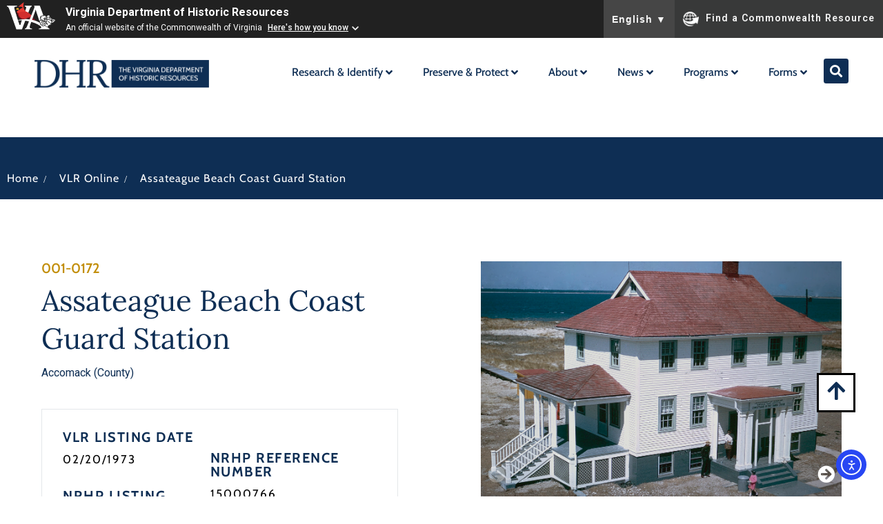

--- FILE ---
content_type: text/css
request_url: https://www.dhr.virginia.gov/wp-content/uploads/elementor/css/post-288.css?ver=1765328772
body_size: 3550
content:
.elementor-288 .elementor-element.elementor-element-115e4d8 > .elementor-container > .elementor-column > .elementor-widget-wrap{align-content:center;align-items:center;}.elementor-288 .elementor-element.elementor-element-380f73b > .elementor-element-populated{padding:0px 0px 0px 0px;}.elementor-288 .elementor-element.elementor-element-73c983b > .elementor-widget-wrap > .elementor-widget:not(.elementor-widget__width-auto):not(.elementor-widget__width-initial):not(:last-child):not(.elementor-absolute){margin-bottom:5px;}.elementor-288 .elementor-element.elementor-element-73c983b > .elementor-element-populated{padding:010px 0px 0px 20px;}.elementor-288 .elementor-element.elementor-element-8fc395f .jet-listing-dynamic-image{justify-content:center;}.elementor-288 .elementor-element.elementor-element-8fc395f .jet-listing-dynamic-image__figure{align-items:center;}.elementor-288 .elementor-element.elementor-element-8fc395f .jet-listing-dynamic-image a{display:flex;justify-content:center;width:100px;}.elementor-288 .elementor-element.elementor-element-8fc395f .jet-listing-dynamic-image img{width:100px;}.elementor-288 .elementor-element.elementor-element-8fc395f .jet-listing-dynamic-image__caption{text-align:left;}.elementor-288 .elementor-element.elementor-element-e427c5a > .elementor-widget-container{margin:0px 0px 0px 0px;padding:0px 0px 0px 0px;}.elementor-288 .elementor-element.elementor-element-e427c5a .jet-listing-dynamic-field__content{color:#D2AA4B;font-family:"Lora", Sans-serif;font-size:24px;font-weight:600;text-align:center;}.elementor-288 .elementor-element.elementor-element-e427c5a .jet-listing-dynamic-field .jet-listing-dynamic-field__inline-wrap{width:auto;}.elementor-288 .elementor-element.elementor-element-e427c5a .jet-listing-dynamic-field .jet-listing-dynamic-field__content{width:auto;}.elementor-288 .elementor-element.elementor-element-e427c5a .jet-listing-dynamic-field{justify-content:center;}.elementor-288 .elementor-element.elementor-element-61bae4f > .elementor-widget-container{padding:0px 0px 0px 0px;}.elementor-288 .elementor-element.elementor-element-61bae4f .jet-listing-dynamic-field__content{color:var( --e-global-color-d84c065 );font-family:"Cabin", Sans-serif;font-size:16px;font-weight:400;letter-spacing:0px;text-align:center;}.elementor-288 .elementor-element.elementor-element-61bae4f .jet-listing-dynamic-field .jet-listing-dynamic-field__inline-wrap{width:auto;}.elementor-288 .elementor-element.elementor-element-61bae4f .jet-listing-dynamic-field .jet-listing-dynamic-field__content{width:auto;}.elementor-288 .elementor-element.elementor-element-61bae4f .jet-listing-dynamic-field{justify-content:center;}.elementor-288 .elementor-element.elementor-element-61bae4f .jet-listing-dynamic-field.display-multiline{padding:0px 0px 0px 0px;margin:0px 0px 0px 0px;}.elementor-288 .elementor-element.elementor-element-61bae4f .jet-listing-dynamic-field.display-inline .jet-listing-dynamic-field__inline-wrap{padding:0px 0px 0px 0px;margin:0px 0px 0px 0px;}@media(max-width:1024px){.elementor-288 .elementor-element.elementor-element-8fc395f .jet-listing-dynamic-image a{width:150px;}.elementor-288 .elementor-element.elementor-element-8fc395f .jet-listing-dynamic-image img{width:150px;}}@media(max-width:767px){.elementor-288 .elementor-element.elementor-element-73c983b{width:80%;}.elementor-288 .elementor-element.elementor-element-8fc395f .jet-listing-dynamic-image a{width:150px;}.elementor-288 .elementor-element.elementor-element-8fc395f .jet-listing-dynamic-image img{width:150px;}}

--- FILE ---
content_type: text/css
request_url: https://www.dhr.virginia.gov/wp-content/uploads/elementor/css/post-907.css?ver=1765328797
body_size: 57400
content:
.elementor-907 .elementor-element.elementor-element-cf08f73:not(.elementor-motion-effects-element-type-background), .elementor-907 .elementor-element.elementor-element-cf08f73 > .elementor-motion-effects-container > .elementor-motion-effects-layer{background-color:var( --e-global-color-primary );}.elementor-907 .elementor-element.elementor-element-cf08f73 > .elementor-container{min-height:80px;}.elementor-907 .elementor-element.elementor-element-cf08f73{transition:background 0.3s, border 0.3s, border-radius 0.3s, box-shadow 0.3s;padding:0px 0px 10px 0px;}.elementor-907 .elementor-element.elementor-element-cf08f73 > .elementor-background-overlay{transition:background 0.3s, border-radius 0.3s, opacity 0.3s;}.elementor-widget-icon-list .elementor-icon-list-item:not(:last-child):after{border-color:var( --e-global-color-text );}.elementor-widget-icon-list .elementor-icon-list-icon i{color:var( --e-global-color-primary );}.elementor-widget-icon-list .elementor-icon-list-icon svg{fill:var( --e-global-color-primary );}.elementor-widget-icon-list .elementor-icon-list-item > .elementor-icon-list-text, .elementor-widget-icon-list .elementor-icon-list-item > a{font-family:var( --e-global-typography-text-font-family ), Sans-serif;font-size:var( --e-global-typography-text-font-size );font-weight:var( --e-global-typography-text-font-weight );line-height:var( --e-global-typography-text-line-height );letter-spacing:var( --e-global-typography-text-letter-spacing );}.elementor-widget-icon-list .elementor-icon-list-text{color:var( --e-global-color-secondary );}.elementor-907 .elementor-element.elementor-element-eb9b7f8 .elementor-icon-list-items:not(.elementor-inline-items) .elementor-icon-list-item:not(:last-child){padding-block-end:calc(5px/2);}.elementor-907 .elementor-element.elementor-element-eb9b7f8 .elementor-icon-list-items:not(.elementor-inline-items) .elementor-icon-list-item:not(:first-child){margin-block-start:calc(5px/2);}.elementor-907 .elementor-element.elementor-element-eb9b7f8 .elementor-icon-list-items.elementor-inline-items .elementor-icon-list-item{margin-inline:calc(5px/2);}.elementor-907 .elementor-element.elementor-element-eb9b7f8 .elementor-icon-list-items.elementor-inline-items{margin-inline:calc(-5px/2);}.elementor-907 .elementor-element.elementor-element-eb9b7f8 .elementor-icon-list-items.elementor-inline-items .elementor-icon-list-item:after{inset-inline-end:calc(-5px/2);}.elementor-907 .elementor-element.elementor-element-eb9b7f8 .elementor-icon-list-icon i{transition:color 0.3s;}.elementor-907 .elementor-element.elementor-element-eb9b7f8 .elementor-icon-list-icon svg{transition:fill 0.3s;}.elementor-907 .elementor-element.elementor-element-eb9b7f8{--e-icon-list-icon-size:20px;--e-icon-list-icon-align:left;--e-icon-list-icon-margin:0 calc(var(--e-icon-list-icon-size, 1em) * 0.25) 0 0;--icon-vertical-offset:0px;}.elementor-907 .elementor-element.elementor-element-eb9b7f8 .elementor-icon-list-item > .elementor-icon-list-text, .elementor-907 .elementor-element.elementor-element-eb9b7f8 .elementor-icon-list-item > a{font-family:var( --e-global-typography-368d117-font-family ), Sans-serif;font-size:var( --e-global-typography-368d117-font-size );font-weight:var( --e-global-typography-368d117-font-weight );line-height:var( --e-global-typography-368d117-line-height );letter-spacing:var( --e-global-typography-368d117-letter-spacing );}.elementor-907 .elementor-element.elementor-element-eb9b7f8 .elementor-icon-list-text{color:var( --e-global-color-5857df1 );transition:color 0.3s;}.elementor-907 .elementor-element.elementor-element-eb9b7f8 .elementor-icon-list-item:hover .elementor-icon-list-text{color:var( --e-global-color-secondary );}.elementor-907 .elementor-element.elementor-element-b311e43{padding:80px 50px 80px 50px;}.elementor-907 .elementor-element.elementor-element-f28ddee > .elementor-widget-wrap > .elementor-widget:not(.elementor-widget__width-auto):not(.elementor-widget__width-initial):not(:last-child):not(.elementor-absolute){margin-bottom:10px;}.elementor-907 .elementor-element.elementor-element-f28ddee > .elementor-element-populated{margin:0px 100px 0px 0px;--e-column-margin-right:100px;--e-column-margin-left:0px;}.elementor-widget-heading .elementor-heading-title{font-family:var( --e-global-typography-primary-font-family ), Sans-serif;font-weight:var( --e-global-typography-primary-font-weight );color:var( --e-global-color-primary );}.elementor-907 .elementor-element.elementor-element-b6226f0 .elementor-heading-title{font-family:var( --e-global-typography-38e87e2-font-family ), Sans-serif;font-size:var( --e-global-typography-38e87e2-font-size );text-transform:var( --e-global-typography-38e87e2-text-transform );color:var( --e-global-color-secondary );}.elementor-907 .elementor-element.elementor-element-b5de87a .elementor-heading-title{font-family:var( --e-global-typography-75fcdc3-font-family ), Sans-serif;font-size:var( --e-global-typography-75fcdc3-font-size );font-weight:var( --e-global-typography-75fcdc3-font-weight );line-height:var( --e-global-typography-75fcdc3-line-height );color:var( --e-global-color-primary );}.elementor-907 .elementor-element.elementor-element-dc6fc09 .jet-listing-dynamic-terms{text-align:left;}.elementor-907 .elementor-element.elementor-element-dc6fc09 .jet-listing-dynamic-terms__link{color:var( --e-global-color-primary );}.elementor-907 .elementor-element.elementor-element-8601060{border-style:solid;border-width:1px 1px 1px 1px;border-color:var( --e-global-color-f801a78 );margin-top:30px;margin-bottom:30px;padding:20px 20px 20px 20px;}.elementor-907 .elementor-element.elementor-element-cf923c6 > .elementor-element-populated{padding:0px 0px 0px 0px;}.elementor-907 .elementor-element.elementor-element-d1a662c > .elementor-widget-wrap > .elementor-widget:not(.elementor-widget__width-auto):not(.elementor-widget__width-initial):not(:last-child):not(.elementor-absolute){margin-bottom:30px;}.elementor-907 .elementor-element.elementor-element-8166145 > .elementor-widget-wrap > .elementor-widget:not(.elementor-widget__width-auto):not(.elementor-widget__width-initial):not(:last-child):not(.elementor-absolute){margin-bottom:10px;}.elementor-907 .elementor-element.elementor-element-8166145 > .elementor-element-populated{margin:0px 0px 0px 0px;--e-column-margin-right:0px;--e-column-margin-left:0px;padding:0px 0px 0px 0px;}.elementor-907 .elementor-element.elementor-element-681996d .elementor-heading-title{font-family:"Cabin", Sans-serif;font-size:20px;font-weight:700;text-transform:uppercase;line-height:20px;letter-spacing:1.5px;}.elementor-907 .elementor-element.elementor-element-d7cfe67 .jet-listing-dynamic-field__content{color:var( --e-global-color-text );font-family:"Cabin", Sans-serif;font-size:17px;font-weight:400;letter-spacing:2px;text-align:left;}.elementor-907 .elementor-element.elementor-element-d7cfe67 .jet-listing-dynamic-field .jet-listing-dynamic-field__inline-wrap{width:auto;}.elementor-907 .elementor-element.elementor-element-d7cfe67 .jet-listing-dynamic-field .jet-listing-dynamic-field__content{width:auto;}.elementor-907 .elementor-element.elementor-element-d7cfe67 .jet-listing-dynamic-field{justify-content:flex-start;}.elementor-907 .elementor-element.elementor-element-12d4da8 .jet-listing-dynamic-field__content{color:var( --e-global-color-text );font-family:"Cabin", Sans-serif;font-size:17px;font-weight:400;letter-spacing:2px;text-align:left;}.elementor-907 .elementor-element.elementor-element-12d4da8 .jet-listing-dynamic-field .jet-listing-dynamic-field__inline-wrap{width:auto;}.elementor-907 .elementor-element.elementor-element-12d4da8 .jet-listing-dynamic-field .jet-listing-dynamic-field__content{width:auto;}.elementor-907 .elementor-element.elementor-element-12d4da8 .jet-listing-dynamic-field{justify-content:flex-start;}.elementor-907 .elementor-element.elementor-element-33ba467{margin-top:30px;margin-bottom:0px;}.elementor-907 .elementor-element.elementor-element-935d0eb > .elementor-widget-wrap > .elementor-widget:not(.elementor-widget__width-auto):not(.elementor-widget__width-initial):not(:last-child):not(.elementor-absolute){margin-bottom:10px;}.elementor-907 .elementor-element.elementor-element-935d0eb > .elementor-element-populated{margin:0px 0px 0px 0px;--e-column-margin-right:0px;--e-column-margin-left:0px;padding:0px 0px 0px 0px;}.elementor-907 .elementor-element.elementor-element-20a94da .elementor-heading-title{font-family:"Cabin", Sans-serif;font-size:20px;font-weight:700;text-transform:uppercase;line-height:20px;letter-spacing:1.5px;}.elementor-907 .elementor-element.elementor-element-6bcfa6d .jet-listing-dynamic-field__content{color:var( --e-global-color-text );font-family:"Cabin", Sans-serif;font-size:17px;font-weight:400;letter-spacing:2px;text-align:left;}.elementor-907 .elementor-element.elementor-element-6bcfa6d .jet-listing-dynamic-field .jet-listing-dynamic-field__inline-wrap{width:auto;}.elementor-907 .elementor-element.elementor-element-6bcfa6d .jet-listing-dynamic-field .jet-listing-dynamic-field__content{width:auto;}.elementor-907 .elementor-element.elementor-element-6bcfa6d .jet-listing-dynamic-field{justify-content:flex-start;}.elementor-907 .elementor-element.elementor-element-3c69331 .jet-listing-dynamic-field__content{color:var( --e-global-color-text );font-family:"Cabin", Sans-serif;font-size:17px;font-weight:400;letter-spacing:2px;text-align:left;}.elementor-907 .elementor-element.elementor-element-3c69331 .jet-listing-dynamic-field .jet-listing-dynamic-field__inline-wrap{width:auto;}.elementor-907 .elementor-element.elementor-element-3c69331 .jet-listing-dynamic-field .jet-listing-dynamic-field__content{width:auto;}.elementor-907 .elementor-element.elementor-element-3c69331 .jet-listing-dynamic-field{justify-content:flex-start;}.elementor-907 .elementor-element.elementor-element-f7414d9 > .elementor-widget-wrap > .elementor-widget:not(.elementor-widget__width-auto):not(.elementor-widget__width-initial):not(:last-child):not(.elementor-absolute){margin-bottom:10px;}.elementor-907 .elementor-element.elementor-element-f7414d9 > .elementor-element-populated{margin:0px 0px 0px 0px;--e-column-margin-right:0px;--e-column-margin-left:0px;padding:0px 0px 0px 0px;}.elementor-907 .elementor-element.elementor-element-2f362ad .elementor-heading-title{font-family:"Cabin", Sans-serif;font-size:20px;font-weight:700;text-transform:uppercase;line-height:20px;letter-spacing:1.5px;color:var( --e-global-color-primary );}.elementor-907 .elementor-element.elementor-element-293497e .jet-listing-dynamic-field__content{color:var( --e-global-color-text );font-family:"Cabin", Sans-serif;font-size:17px;font-weight:400;letter-spacing:2px;text-align:left;}.elementor-907 .elementor-element.elementor-element-293497e .jet-listing-dynamic-field .jet-listing-dynamic-field__inline-wrap{width:auto;}.elementor-907 .elementor-element.elementor-element-293497e .jet-listing-dynamic-field .jet-listing-dynamic-field__content{width:auto;}.elementor-907 .elementor-element.elementor-element-293497e .jet-listing-dynamic-field{justify-content:flex-start;}.elementor-907 .elementor-element.elementor-element-00bc54a .jet-listing-dynamic-field__content{color:var( --e-global-color-text );font-family:"Cabin", Sans-serif;font-size:17px;font-weight:400;letter-spacing:2px;text-align:left;}.elementor-907 .elementor-element.elementor-element-00bc54a .jet-listing-dynamic-field .jet-listing-dynamic-field__inline-wrap{width:auto;}.elementor-907 .elementor-element.elementor-element-00bc54a .jet-listing-dynamic-field .jet-listing-dynamic-field__content{width:auto;}.elementor-907 .elementor-element.elementor-element-00bc54a .jet-listing-dynamic-field{justify-content:flex-start;}.elementor-907 .elementor-element.elementor-element-b2ad121{margin-top:30px;margin-bottom:0px;}.elementor-907 .elementor-element.elementor-element-8a96e8f > .elementor-widget-wrap > .elementor-widget:not(.elementor-widget__width-auto):not(.elementor-widget__width-initial):not(:last-child):not(.elementor-absolute){margin-bottom:30px;}.elementor-907 .elementor-element.elementor-element-59c218a{margin-top:0px;margin-bottom:0px;}.elementor-907 .elementor-element.elementor-element-9262682 .elementor-heading-title{font-family:"Cabin", Sans-serif;font-size:20px;font-weight:700;text-transform:uppercase;line-height:20px;letter-spacing:1.5px;}.elementor-907 .elementor-element.elementor-element-212d94d .jet-listing-dynamic-field__content{color:var( --e-global-color-text );font-family:"Cabin", Sans-serif;font-size:17px;font-weight:400;letter-spacing:2px;text-align:left;}.elementor-907 .elementor-element.elementor-element-212d94d .jet-listing-dynamic-field .jet-listing-dynamic-field__inline-wrap{width:auto;}.elementor-907 .elementor-element.elementor-element-212d94d .jet-listing-dynamic-field .jet-listing-dynamic-field__content{width:auto;}.elementor-907 .elementor-element.elementor-element-212d94d .jet-listing-dynamic-field{justify-content:flex-start;}.elementor-907 .elementor-element.elementor-element-7da9d1b .jet-listing-dynamic-field__content{color:var( --e-global-color-text );font-family:"Cabin", Sans-serif;font-size:17px;font-weight:400;letter-spacing:2px;text-align:left;}.elementor-907 .elementor-element.elementor-element-7da9d1b .jet-listing-dynamic-field .jet-listing-dynamic-field__inline-wrap{width:auto;}.elementor-907 .elementor-element.elementor-element-7da9d1b .jet-listing-dynamic-field .jet-listing-dynamic-field__content{width:auto;}.elementor-907 .elementor-element.elementor-element-7da9d1b .jet-listing-dynamic-field{justify-content:flex-start;}.elementor-907 .elementor-element.elementor-element-49e0dde > .elementor-widget-wrap > .elementor-widget:not(.elementor-widget__width-auto):not(.elementor-widget__width-initial):not(:last-child):not(.elementor-absolute){margin-bottom:10px;}.elementor-907 .elementor-element.elementor-element-49e0dde > .elementor-element-populated{margin:0px 0px 0px 0px;--e-column-margin-right:0px;--e-column-margin-left:0px;padding:0px 0px 0px 0px;}.elementor-907 .elementor-element.elementor-element-8ffbabb{margin-top:30px;margin-bottom:0px;}.elementor-907 .elementor-element.elementor-element-de47b64 > .elementor-widget-wrap > .elementor-widget:not(.elementor-widget__width-auto):not(.elementor-widget__width-initial):not(:last-child):not(.elementor-absolute){margin-bottom:10px;}.elementor-907 .elementor-element.elementor-element-de47b64 > .elementor-element-populated{margin:0px 0px 0px 0px;--e-column-margin-right:0px;--e-column-margin-left:0px;padding:0px 0px 0px 0px;}.elementor-907 .elementor-element.elementor-element-2e88107 .elementor-heading-title{font-family:"Cabin", Sans-serif;font-size:20px;font-weight:700;text-transform:uppercase;line-height:20px;letter-spacing:1.5px;}.elementor-907 .elementor-element.elementor-element-8b025d1 .jet-listing-dynamic-field__content{color:var( --e-global-color-text );font-family:"Cabin", Sans-serif;font-size:17px;font-weight:400;letter-spacing:2px;text-align:left;}.elementor-907 .elementor-element.elementor-element-8b025d1 .jet-listing-dynamic-field .jet-listing-dynamic-field__inline-wrap{width:auto;}.elementor-907 .elementor-element.elementor-element-8b025d1 .jet-listing-dynamic-field .jet-listing-dynamic-field__content{width:auto;}.elementor-907 .elementor-element.elementor-element-8b025d1 .jet-listing-dynamic-field{justify-content:flex-start;}.elementor-907 .elementor-element.elementor-element-b170140 .jet-listing-dynamic-field__content{color:var( --e-global-color-text );font-family:"Cabin", Sans-serif;font-size:17px;font-weight:400;letter-spacing:2px;text-align:left;}.elementor-907 .elementor-element.elementor-element-b170140 .jet-listing-dynamic-field .jet-listing-dynamic-field__inline-wrap{width:auto;}.elementor-907 .elementor-element.elementor-element-b170140 .jet-listing-dynamic-field .jet-listing-dynamic-field__content{width:auto;}.elementor-907 .elementor-element.elementor-element-b170140 .jet-listing-dynamic-field{justify-content:flex-start;}.elementor-907 .elementor-element.elementor-element-a36d94e > .elementor-widget-wrap > .elementor-widget:not(.elementor-widget__width-auto):not(.elementor-widget__width-initial):not(:last-child):not(.elementor-absolute){margin-bottom:10px;}.elementor-907 .elementor-element.elementor-element-a36d94e > .elementor-element-populated{margin:0px 0px 0px 0px;--e-column-margin-right:0px;--e-column-margin-left:0px;padding:0px 0px 0px 0px;}.elementor-907 .elementor-element.elementor-element-03e6c42 .elementor-heading-title{font-family:"Cabin", Sans-serif;font-size:20px;font-weight:700;text-transform:uppercase;line-height:20px;letter-spacing:1.5px;}.elementor-907 .elementor-element.elementor-element-5bd735f .jet-listing-dynamic-field__content{color:var( --e-global-color-text );font-family:"Cabin", Sans-serif;font-size:17px;font-weight:400;letter-spacing:2px;text-align:left;}.elementor-907 .elementor-element.elementor-element-5bd735f .jet-listing-dynamic-field .jet-listing-dynamic-field__inline-wrap{width:auto;}.elementor-907 .elementor-element.elementor-element-5bd735f .jet-listing-dynamic-field .jet-listing-dynamic-field__content{width:auto;}.elementor-907 .elementor-element.elementor-element-5bd735f .jet-listing-dynamic-field{justify-content:flex-start;}.elementor-907 .elementor-element.elementor-element-715435a .jet-listing-dynamic-field__content{color:var( --e-global-color-text );font-family:"Cabin", Sans-serif;font-size:17px;font-weight:400;letter-spacing:2px;text-align:left;}.elementor-907 .elementor-element.elementor-element-715435a .jet-listing-dynamic-field .jet-listing-dynamic-field__inline-wrap{width:auto;}.elementor-907 .elementor-element.elementor-element-715435a .jet-listing-dynamic-field .jet-listing-dynamic-field__content{width:auto;}.elementor-907 .elementor-element.elementor-element-715435a .jet-listing-dynamic-field{justify-content:flex-start;}.elementor-907 .elementor-element.elementor-element-b119e5f{margin-top:30px;margin-bottom:0px;}.elementor-907 .elementor-element.elementor-element-1f8750e > .elementor-widget-container{margin:10px 0px 0px 10px;}.elementor-907 .elementor-element.elementor-element-1f8750e .jet-listing-dynamic-field__content{color:var( --e-global-color-05db2ae );font-family:var( --e-global-typography-text-font-family ), Sans-serif;font-size:var( --e-global-typography-text-font-size );font-weight:var( --e-global-typography-text-font-weight );line-height:var( --e-global-typography-text-line-height );letter-spacing:var( --e-global-typography-text-letter-spacing );text-align:left;}.elementor-907 .elementor-element.elementor-element-1f8750e .jet-listing-dynamic-field .jet-listing-dynamic-field__inline-wrap{width:auto;}.elementor-907 .elementor-element.elementor-element-1f8750e .jet-listing-dynamic-field .jet-listing-dynamic-field__content{width:auto;}.elementor-907 .elementor-element.elementor-element-1f8750e .jet-listing-dynamic-field{justify-content:flex-start;}.elementor-907 .elementor-element.elementor-element-1f8750e .jet-listing-dynamic-field__icon{color:#1AC308;font-size:22px;}.elementor-907 .elementor-element.elementor-element-1f8750e .jet-listing-dynamic-field__icon :is(svg, path){fill:#1AC308;}.elementor-907 .elementor-element.elementor-element-43542b6 .jet-listing-dynamic-field__content{color:var( --e-global-color-text );font-family:"Cabin", Sans-serif;font-size:16px;font-weight:400;line-height:24px;letter-spacing:0px;text-align:left;}.elementor-907 .elementor-element.elementor-element-43542b6 .jet-listing-dynamic-field .jet-listing-dynamic-field__inline-wrap{width:auto;}.elementor-907 .elementor-element.elementor-element-43542b6 .jet-listing-dynamic-field .jet-listing-dynamic-field__content{width:auto;}.elementor-907 .elementor-element.elementor-element-43542b6 .jet-listing-dynamic-field{justify-content:flex-start;}.elementor-907 .elementor-element.elementor-element-3b7b82c .jet-listing-dynamic-field__content{color:var( --e-global-color-text );font-family:"Cabin", Sans-serif;font-size:16px;font-weight:400;line-height:24px;letter-spacing:0px;text-align:left;}.elementor-907 .elementor-element.elementor-element-3b7b82c .jet-listing-dynamic-field .jet-listing-dynamic-field__inline-wrap{width:auto;}.elementor-907 .elementor-element.elementor-element-3b7b82c .jet-listing-dynamic-field .jet-listing-dynamic-field__content{width:auto;}.elementor-907 .elementor-element.elementor-element-3b7b82c .jet-listing-dynamic-field{justify-content:flex-start;}.elementor-widget-divider{--divider-color:var( --e-global-color-secondary );}.elementor-widget-divider .elementor-divider__text{color:var( --e-global-color-secondary );font-family:var( --e-global-typography-secondary-font-family ), Sans-serif;font-weight:var( --e-global-typography-secondary-font-weight );}.elementor-widget-divider.elementor-view-stacked .elementor-icon{background-color:var( --e-global-color-secondary );}.elementor-widget-divider.elementor-view-framed .elementor-icon, .elementor-widget-divider.elementor-view-default .elementor-icon{color:var( --e-global-color-secondary );border-color:var( --e-global-color-secondary );}.elementor-widget-divider.elementor-view-framed .elementor-icon, .elementor-widget-divider.elementor-view-default .elementor-icon svg{fill:var( --e-global-color-secondary );}.elementor-907 .elementor-element.elementor-element-bf151f7{--divider-border-style:solid;--divider-color:var( --e-global-color-f801a78 );--divider-border-width:1px;}.elementor-907 .elementor-element.elementor-element-bf151f7 .elementor-divider-separator{width:100%;}.elementor-907 .elementor-element.elementor-element-bf151f7 .elementor-divider{padding-block-start:15px;padding-block-end:15px;}.elementor-widget-text-editor{font-family:var( --e-global-typography-text-font-family ), Sans-serif;font-size:var( --e-global-typography-text-font-size );font-weight:var( --e-global-typography-text-font-weight );line-height:var( --e-global-typography-text-line-height );letter-spacing:var( --e-global-typography-text-letter-spacing );color:var( --e-global-color-text );}.elementor-widget-text-editor.elementor-drop-cap-view-stacked .elementor-drop-cap{background-color:var( --e-global-color-primary );}.elementor-widget-text-editor.elementor-drop-cap-view-framed .elementor-drop-cap, .elementor-widget-text-editor.elementor-drop-cap-view-default .elementor-drop-cap{color:var( --e-global-color-primary );border-color:var( --e-global-color-primary );}.elementor-907 .elementor-element.elementor-element-e11d2d1{font-family:"Cabin", Sans-serif;font-size:16px;font-weight:400;letter-spacing:0px;}.elementor-907 .elementor-element.elementor-element-0ef9c17 > .elementor-widget-container{margin:0px 0px 0px 0px;padding:0px 0px 20px 0px;}.elementor-907 .elementor-element.elementor-element-0ef9c17 .jet-woo-product-gallery-slider .jet-woo-product-gallery__image{text-align:center;}.elementor-907 .elementor-element.elementor-element-0ef9c17 .jet-woo-product-gallery-slider .jet-swiper-nav{font-size:25px;color:var( --e-global-color-5857df1 );}.elementor-907 .elementor-element.elementor-element-0ef9c17 .jet-woo-product-gallery-slider .jet-swiper-nav:hover{color:var( --e-global-color-secondary );}.elementor-907 .elementor-element.elementor-element-0ef9c17 .jet-woo-product-gallery-slider .jet-swiper-nav.jet-swiper-button-prev{top:50%;bottom:auto;transform:translate(0,-50%);right:auto;left:20px;}.elementor-907 .elementor-element.elementor-element-0ef9c17 .jet-woo-product-gallery-slider .jet-swiper-nav.jet-swiper-button-next{top:50%;bottom:auto;transform:translate(0,-50%);left:auto;right:20px;}.elementor-907 .elementor-element.elementor-element-0ef9c17 .swiper-pagination .swiper-pagination-bullet{width:12px;height:12px;background-color:var( --e-global-color-primary );}.elementor-907 .elementor-element.elementor-element-0ef9c17 .jet-woo-swiper-vertical .swiper-pagination.swiper-pagination-bullets-dynamic{width:12px;}.elementor-907 .elementor-element.elementor-element-0ef9c17 .swiper-pagination .swiper-pagination-bullet:hover{background-color:var( --e-global-color-secondary );}.elementor-907 .elementor-element.elementor-element-0ef9c17 .swiper-pagination .swiper-pagination-bullet-active{background-color:var( --e-global-color-secondary );}.elementor-907 .elementor-element.elementor-element-0ef9c17 .jet-woo-swiper-horizontal .swiper-pagination{bottom:-28px;top:auto;}.elementor-907 .elementor-element.elementor-element-023bcbd > .elementor-widget-container{padding:0px 0px 20px 0px;}.elementor-907 .elementor-element.elementor-element-023bcbd .jet-woo-product-gallery-slider .jet-woo-product-gallery__image{text-align:center;}.elementor-907 .elementor-element.elementor-element-023bcbd .jet-woo-product-gallery-slider .jet-swiper-nav{font-size:25px;color:var( --e-global-color-5857df1 );}.elementor-907 .elementor-element.elementor-element-023bcbd .jet-woo-product-gallery-slider .jet-swiper-nav:hover{color:var( --e-global-color-secondary );}.elementor-907 .elementor-element.elementor-element-023bcbd .jet-woo-product-gallery-slider .jet-swiper-nav.jet-swiper-button-prev{top:50%;bottom:auto;transform:translate(0,-50%);right:auto;}.elementor-907 .elementor-element.elementor-element-023bcbd .jet-woo-product-gallery-slider .jet-swiper-nav.jet-swiper-button-next{top:50%;bottom:auto;transform:translate(0,-50%);left:auto;}.elementor-907 .elementor-element.elementor-element-023bcbd .swiper-pagination .swiper-pagination-bullet{width:12px;height:12px;background-color:var( --e-global-color-primary );}.elementor-907 .elementor-element.elementor-element-023bcbd .jet-woo-swiper-vertical .swiper-pagination.swiper-pagination-bullets-dynamic{width:12px;}.elementor-907 .elementor-element.elementor-element-023bcbd .swiper-pagination .swiper-pagination-bullet:hover{background-color:var( --e-global-color-secondary );}.elementor-907 .elementor-element.elementor-element-023bcbd .swiper-pagination .swiper-pagination-bullet-active{background-color:var( --e-global-color-secondary );}.elementor-907 .elementor-element.elementor-element-023bcbd .swiper-pagination{padding:20px 0px 0px 0px;}.elementor-907 .elementor-element.elementor-element-023bcbd .jet-woo-swiper-horizontal .swiper-pagination{bottom:-28px;top:auto;}.elementor-907 .elementor-element.elementor-element-0b25d91{--e-image-carousel-slides-to-show:1;}.elementor-907 .elementor-element.elementor-element-0b25d91 .elementor-swiper-button.elementor-swiper-button-prev, .elementor-907 .elementor-element.elementor-element-0b25d91 .elementor-swiper-button.elementor-swiper-button-next{color:var( --e-global-color-5857df1 );}.elementor-907 .elementor-element.elementor-element-0b25d91 .elementor-swiper-button.elementor-swiper-button-prev svg, .elementor-907 .elementor-element.elementor-element-0b25d91 .elementor-swiper-button.elementor-swiper-button-next svg{fill:var( --e-global-color-5857df1 );}.elementor-907 .elementor-element.elementor-element-0b25d91 .swiper-pagination-bullet{width:10px;height:10px;background:var( --e-global-color-secondary );}.elementor-907 .elementor-element.elementor-element-0b25d91 .swiper-pagination-bullet:not(.swiper-pagination-bullet-active){background:var( --e-global-color-primary );opacity:var( --e-global-color-primary );}.elementor-907 .elementor-element.elementor-element-0b25d91 .elementor-image-carousel-caption{text-align:center;color:var( --e-global-color-primary );font-family:var( --e-global-typography-text-font-family ), Sans-serif;font-size:var( --e-global-typography-text-font-size );font-weight:var( --e-global-typography-text-font-weight );line-height:var( --e-global-typography-text-line-height );letter-spacing:var( --e-global-typography-text-letter-spacing );}.elementor-907 .elementor-element.elementor-element-d0a1887{border-style:solid;border-width:1px 1px 1px 1px;border-color:var( --e-global-color-f801a78 );margin-top:0px;margin-bottom:0px;padding:20px 20px 20px 20px;}.elementor-907 .elementor-element.elementor-element-c2d0d29 .elementor-heading-title{font-family:var( --e-global-typography-38e87e2-font-family ), Sans-serif;font-size:var( --e-global-typography-38e87e2-font-size );text-transform:var( --e-global-typography-38e87e2-text-transform );color:var( --e-global-color-05db2ae );}.elementor-907 .elementor-element.elementor-element-e66176d > .elementor-container > .elementor-column > .elementor-widget-wrap{align-content:center;align-items:center;}.elementor-907 .elementor-element.elementor-element-8263df5:not(.elementor-motion-effects-element-type-background) > .elementor-widget-wrap, .elementor-907 .elementor-element.elementor-element-8263df5 > .elementor-widget-wrap > .elementor-motion-effects-container > .elementor-motion-effects-layer{background-color:var( --e-global-color-b7c2525 );}.elementor-907 .elementor-element.elementor-element-8263df5 > .elementor-element-populated{transition:background 0.3s, border 0.3s, border-radius 0.3s, box-shadow 0.3s;}.elementor-907 .elementor-element.elementor-element-8263df5 > .elementor-element-populated > .elementor-background-overlay{transition:background 0.3s, border-radius 0.3s, opacity 0.3s;}.elementor-widget-icon.elementor-view-stacked .elementor-icon{background-color:var( --e-global-color-primary );}.elementor-widget-icon.elementor-view-framed .elementor-icon, .elementor-widget-icon.elementor-view-default .elementor-icon{color:var( --e-global-color-primary );border-color:var( --e-global-color-primary );}.elementor-widget-icon.elementor-view-framed .elementor-icon, .elementor-widget-icon.elementor-view-default .elementor-icon svg{fill:var( --e-global-color-primary );}.elementor-907 .elementor-element.elementor-element-dae246b .elementor-icon-wrapper{text-align:center;}.elementor-907 .elementor-element.elementor-element-dae246b .elementor-icon{font-size:40px;}.elementor-907 .elementor-element.elementor-element-dae246b .elementor-icon svg{height:40px;}.elementor-907 .elementor-element.elementor-element-ccee218:not(.elementor-motion-effects-element-type-background) > .elementor-widget-wrap, .elementor-907 .elementor-element.elementor-element-ccee218 > .elementor-widget-wrap > .elementor-motion-effects-container > .elementor-motion-effects-layer{background-color:var( --e-global-color-f801a78 );}.elementor-907 .elementor-element.elementor-element-ccee218.elementor-column > .elementor-widget-wrap{justify-content:space-between;}.elementor-907 .elementor-element.elementor-element-ccee218 > .elementor-element-populated{transition:background 0.3s, border 0.3s, border-radius 0.3s, box-shadow 0.3s;}.elementor-907 .elementor-element.elementor-element-ccee218 > .elementor-element-populated > .elementor-background-overlay{transition:background 0.3s, border-radius 0.3s, opacity 0.3s;}.elementor-907 .elementor-element.elementor-element-19bb66b .jet-listing-dynamic-link__link{align-self:flex-start;flex-direction:row;}.elementor-907 .elementor-element.elementor-element-19bb66b .jet-listing-dynamic-link__icon{order:1;}.elementor-907 .elementor-element.elementor-element-e66176d{margin-top:0px;margin-bottom:10px;}.elementor-907 .elementor-element.elementor-element-59c07b0 > .elementor-container > .elementor-column > .elementor-widget-wrap{align-content:center;align-items:center;}.elementor-907 .elementor-element.elementor-element-b0517a7:not(.elementor-motion-effects-element-type-background) > .elementor-widget-wrap, .elementor-907 .elementor-element.elementor-element-b0517a7 > .elementor-widget-wrap > .elementor-motion-effects-container > .elementor-motion-effects-layer{background-color:var( --e-global-color-b7c2525 );}.elementor-907 .elementor-element.elementor-element-b0517a7 > .elementor-element-populated{transition:background 0.3s, border 0.3s, border-radius 0.3s, box-shadow 0.3s;}.elementor-907 .elementor-element.elementor-element-b0517a7 > .elementor-element-populated > .elementor-background-overlay{transition:background 0.3s, border-radius 0.3s, opacity 0.3s;}.elementor-907 .elementor-element.elementor-element-d435ffd .elementor-icon-wrapper{text-align:center;}.elementor-907 .elementor-element.elementor-element-d435ffd .elementor-icon{font-size:40px;}.elementor-907 .elementor-element.elementor-element-d435ffd .elementor-icon svg{height:40px;}.elementor-907 .elementor-element.elementor-element-0b81e7c:not(.elementor-motion-effects-element-type-background) > .elementor-widget-wrap, .elementor-907 .elementor-element.elementor-element-0b81e7c > .elementor-widget-wrap > .elementor-motion-effects-container > .elementor-motion-effects-layer{background-color:var( --e-global-color-f801a78 );}.elementor-907 .elementor-element.elementor-element-0b81e7c.elementor-column > .elementor-widget-wrap{justify-content:space-between;}.elementor-907 .elementor-element.elementor-element-0b81e7c > .elementor-element-populated{transition:background 0.3s, border 0.3s, border-radius 0.3s, box-shadow 0.3s;}.elementor-907 .elementor-element.elementor-element-0b81e7c > .elementor-element-populated > .elementor-background-overlay{transition:background 0.3s, border-radius 0.3s, opacity 0.3s;}.elementor-907 .elementor-element.elementor-element-5d1f8ad .jet-listing-dynamic-link__link{align-self:flex-start;flex-direction:row;}.elementor-907 .elementor-element.elementor-element-5d1f8ad .jet-listing-dynamic-link__icon{order:1;}.elementor-907 .elementor-element.elementor-element-59c07b0{margin-top:0px;margin-bottom:10px;}.elementor-907 .elementor-element.elementor-element-161158b > .elementor-container > .elementor-column > .elementor-widget-wrap{align-content:center;align-items:center;}.elementor-907 .elementor-element.elementor-element-8369add:not(.elementor-motion-effects-element-type-background) > .elementor-widget-wrap, .elementor-907 .elementor-element.elementor-element-8369add > .elementor-widget-wrap > .elementor-motion-effects-container > .elementor-motion-effects-layer{background-color:var( --e-global-color-b7c2525 );}.elementor-907 .elementor-element.elementor-element-8369add > .elementor-element-populated{transition:background 0.3s, border 0.3s, border-radius 0.3s, box-shadow 0.3s;}.elementor-907 .elementor-element.elementor-element-8369add > .elementor-element-populated > .elementor-background-overlay{transition:background 0.3s, border-radius 0.3s, opacity 0.3s;}.elementor-907 .elementor-element.elementor-element-07c67e0 .elementor-icon-wrapper{text-align:center;}.elementor-907 .elementor-element.elementor-element-07c67e0 .elementor-icon{font-size:40px;}.elementor-907 .elementor-element.elementor-element-07c67e0 .elementor-icon svg{height:40px;}.elementor-907 .elementor-element.elementor-element-98ad4e2:not(.elementor-motion-effects-element-type-background) > .elementor-widget-wrap, .elementor-907 .elementor-element.elementor-element-98ad4e2 > .elementor-widget-wrap > .elementor-motion-effects-container > .elementor-motion-effects-layer{background-color:var( --e-global-color-f801a78 );}.elementor-907 .elementor-element.elementor-element-98ad4e2.elementor-column > .elementor-widget-wrap{justify-content:space-between;}.elementor-907 .elementor-element.elementor-element-98ad4e2 > .elementor-element-populated{transition:background 0.3s, border 0.3s, border-radius 0.3s, box-shadow 0.3s;}.elementor-907 .elementor-element.elementor-element-98ad4e2 > .elementor-element-populated > .elementor-background-overlay{transition:background 0.3s, border-radius 0.3s, opacity 0.3s;}.elementor-907 .elementor-element.elementor-element-f56730d .jet-listing-dynamic-link__link{align-self:flex-start;flex-direction:row;}.elementor-907 .elementor-element.elementor-element-f56730d .jet-listing-dynamic-link__icon{order:1;}.elementor-907 .elementor-element.elementor-element-161158b{margin-top:0px;margin-bottom:10px;}.elementor-907 .elementor-element.elementor-element-228cdde > .elementor-container > .elementor-column > .elementor-widget-wrap{align-content:center;align-items:center;}.elementor-907 .elementor-element.elementor-element-3b6a263:not(.elementor-motion-effects-element-type-background) > .elementor-widget-wrap, .elementor-907 .elementor-element.elementor-element-3b6a263 > .elementor-widget-wrap > .elementor-motion-effects-container > .elementor-motion-effects-layer{background-color:var( --e-global-color-b7c2525 );}.elementor-907 .elementor-element.elementor-element-3b6a263 > .elementor-element-populated{transition:background 0.3s, border 0.3s, border-radius 0.3s, box-shadow 0.3s;}.elementor-907 .elementor-element.elementor-element-3b6a263 > .elementor-element-populated > .elementor-background-overlay{transition:background 0.3s, border-radius 0.3s, opacity 0.3s;}.elementor-907 .elementor-element.elementor-element-aac88c3 .elementor-icon-wrapper{text-align:center;}.elementor-907 .elementor-element.elementor-element-aac88c3 .elementor-icon{font-size:40px;}.elementor-907 .elementor-element.elementor-element-aac88c3 .elementor-icon svg{height:40px;}.elementor-907 .elementor-element.elementor-element-4bfbf4f:not(.elementor-motion-effects-element-type-background) > .elementor-widget-wrap, .elementor-907 .elementor-element.elementor-element-4bfbf4f > .elementor-widget-wrap > .elementor-motion-effects-container > .elementor-motion-effects-layer{background-color:var( --e-global-color-f801a78 );}.elementor-907 .elementor-element.elementor-element-4bfbf4f.elementor-column > .elementor-widget-wrap{justify-content:space-between;}.elementor-907 .elementor-element.elementor-element-4bfbf4f > .elementor-element-populated{transition:background 0.3s, border 0.3s, border-radius 0.3s, box-shadow 0.3s;}.elementor-907 .elementor-element.elementor-element-4bfbf4f > .elementor-element-populated > .elementor-background-overlay{transition:background 0.3s, border-radius 0.3s, opacity 0.3s;}.elementor-907 .elementor-element.elementor-element-33f51f9 .jet-listing-dynamic-link__link{align-self:flex-start;flex-direction:row;}.elementor-907 .elementor-element.elementor-element-33f51f9 .jet-listing-dynamic-link__icon{order:1;}.elementor-907 .elementor-element.elementor-element-228cdde{margin-top:0px;margin-bottom:10px;}.elementor-907 .elementor-element.elementor-element-d23c5d0 > .elementor-container > .elementor-column > .elementor-widget-wrap{align-content:center;align-items:center;}.elementor-907 .elementor-element.elementor-element-4962b67:not(.elementor-motion-effects-element-type-background) > .elementor-widget-wrap, .elementor-907 .elementor-element.elementor-element-4962b67 > .elementor-widget-wrap > .elementor-motion-effects-container > .elementor-motion-effects-layer{background-color:var( --e-global-color-b7c2525 );}.elementor-907 .elementor-element.elementor-element-4962b67 > .elementor-element-populated{transition:background 0.3s, border 0.3s, border-radius 0.3s, box-shadow 0.3s;}.elementor-907 .elementor-element.elementor-element-4962b67 > .elementor-element-populated > .elementor-background-overlay{transition:background 0.3s, border-radius 0.3s, opacity 0.3s;}.elementor-907 .elementor-element.elementor-element-f446c21 .elementor-icon-wrapper{text-align:center;}.elementor-907 .elementor-element.elementor-element-f446c21 .elementor-icon{font-size:40px;}.elementor-907 .elementor-element.elementor-element-f446c21 .elementor-icon svg{height:40px;}.elementor-907 .elementor-element.elementor-element-6467557:not(.elementor-motion-effects-element-type-background) > .elementor-widget-wrap, .elementor-907 .elementor-element.elementor-element-6467557 > .elementor-widget-wrap > .elementor-motion-effects-container > .elementor-motion-effects-layer{background-color:var( --e-global-color-f801a78 );}.elementor-907 .elementor-element.elementor-element-6467557.elementor-column > .elementor-widget-wrap{justify-content:space-between;}.elementor-907 .elementor-element.elementor-element-6467557 > .elementor-element-populated{transition:background 0.3s, border 0.3s, border-radius 0.3s, box-shadow 0.3s;}.elementor-907 .elementor-element.elementor-element-6467557 > .elementor-element-populated > .elementor-background-overlay{transition:background 0.3s, border-radius 0.3s, opacity 0.3s;}.elementor-907 .elementor-element.elementor-element-e37b0d6 .jet-listing-dynamic-link__link{align-self:flex-start;flex-direction:row;}.elementor-907 .elementor-element.elementor-element-e37b0d6 .jet-listing-dynamic-link__icon{order:1;}.elementor-907 .elementor-element.elementor-element-d23c5d0{margin-top:0px;margin-bottom:10px;}.elementor-907 .elementor-element.elementor-element-37c36a4{padding:80px 50px 80px 50px;}.elementor-907 .elementor-element.elementor-element-d6535ce > .elementor-container > .elementor-column > .elementor-widget-wrap{align-content:center;align-items:center;}.elementor-907 .elementor-element.elementor-element-d6535ce{padding:1px 0px 0px 0px;}.elementor-907 .elementor-element.elementor-element-2642a56 > .elementor-element-populated{padding:0px 0px 0px 0px;}.elementor-widget-post-info .elementor-icon-list-item:not(:last-child):after{border-color:var( --e-global-color-text );}.elementor-widget-post-info .elementor-icon-list-icon i{color:var( --e-global-color-primary );}.elementor-widget-post-info .elementor-icon-list-icon svg{fill:var( --e-global-color-primary );}.elementor-widget-post-info .elementor-icon-list-text, .elementor-widget-post-info .elementor-icon-list-text a{color:var( --e-global-color-secondary );}.elementor-widget-post-info .elementor-icon-list-item{font-family:var( --e-global-typography-text-font-family ), Sans-serif;font-size:var( --e-global-typography-text-font-size );font-weight:var( --e-global-typography-text-font-weight );line-height:var( --e-global-typography-text-line-height );letter-spacing:var( --e-global-typography-text-letter-spacing );}.elementor-907 .elementor-element.elementor-element-be484fa .elementor-icon-list-icon{width:14px;}.elementor-907 .elementor-element.elementor-element-be484fa .elementor-icon-list-icon i{font-size:14px;}.elementor-907 .elementor-element.elementor-element-be484fa .elementor-icon-list-icon svg{--e-icon-list-icon-size:14px;}.elementor-907 .elementor-element.elementor-element-be484fa .elementor-icon-list-text, .elementor-907 .elementor-element.elementor-element-be484fa .elementor-icon-list-text a{color:var( --e-global-color-primary );}.elementor-907 .elementor-element.elementor-element-be484fa .elementor-icon-list-item{font-family:var( --e-global-typography-75fcdc3-font-family ), Sans-serif;font-size:var( --e-global-typography-75fcdc3-font-size );font-weight:var( --e-global-typography-75fcdc3-font-weight );line-height:var( --e-global-typography-75fcdc3-line-height );}.elementor-907 .elementor-element.elementor-element-0010206{--divider-border-style:solid;--divider-color:var( --e-global-color-secondary );--divider-border-width:2px;}.elementor-907 .elementor-element.elementor-element-0010206 .elementor-divider-separator{width:102px;}.elementor-907 .elementor-element.elementor-element-0010206 .elementor-divider{padding-block-start:0px;padding-block-end:0px;}.elementor-907 .elementor-element.elementor-element-3512434 > .elementor-element-populated{padding:0px 0px 0px 0px;}.elementor-widget-button .elementor-button{background-color:var( --e-global-color-accent );font-family:var( --e-global-typography-accent-font-family ), Sans-serif;font-size:var( --e-global-typography-accent-font-size );font-weight:var( --e-global-typography-accent-font-weight );}.elementor-907 .elementor-element.elementor-element-bcb4783 .elementor-button{background-color:var( --e-global-color-secondary );font-family:var( --e-global-typography-5275906-font-family ), Sans-serif;font-size:var( --e-global-typography-5275906-font-size );font-weight:var( --e-global-typography-5275906-font-weight );text-transform:var( --e-global-typography-5275906-text-transform );line-height:var( --e-global-typography-5275906-line-height );letter-spacing:var( --e-global-typography-5275906-letter-spacing );}.elementor-907 .elementor-element.elementor-element-bcb4783 .elementor-button:hover, .elementor-907 .elementor-element.elementor-element-bcb4783 .elementor-button:focus{background-color:var( --e-global-color-f5b7d82 );border-color:var( --e-global-color-f5b7d82 );}.elementor-907 .elementor-element.elementor-element-4cc7673 > .elementor-widget-container > .jet-listing-grid > .jet-listing-grid__items, .elementor-907 .elementor-element.elementor-element-4cc7673 > .jet-listing-grid > .jet-listing-grid__items{--columns:3;}.elementor-907 .elementor-element.elementor-element-4cc7673 > .elementor-widget-container{margin:40px 0px 0px 0px;}@media(max-width:1024px){.elementor-widget-icon-list .elementor-icon-list-item > .elementor-icon-list-text, .elementor-widget-icon-list .elementor-icon-list-item > a{font-size:var( --e-global-typography-text-font-size );line-height:var( --e-global-typography-text-line-height );letter-spacing:var( --e-global-typography-text-letter-spacing );}.elementor-907 .elementor-element.elementor-element-eb9b7f8 .elementor-icon-list-item > .elementor-icon-list-text, .elementor-907 .elementor-element.elementor-element-eb9b7f8 .elementor-icon-list-item > a{font-size:var( --e-global-typography-368d117-font-size );line-height:var( --e-global-typography-368d117-line-height );letter-spacing:var( --e-global-typography-368d117-letter-spacing );}.elementor-907 .elementor-element.elementor-element-b311e43{padding:60px 20px 60px 20px;}.elementor-907 .elementor-element.elementor-element-f28ddee > .elementor-element-populated{margin:0px 0px 0px 0px;--e-column-margin-right:0px;--e-column-margin-left:0px;padding:0px 0px 0px 0px;}.elementor-907 .elementor-element.elementor-element-b6226f0 .elementor-heading-title{font-size:var( --e-global-typography-38e87e2-font-size );}.elementor-907 .elementor-element.elementor-element-b5de87a .elementor-heading-title{font-size:var( --e-global-typography-75fcdc3-font-size );line-height:var( --e-global-typography-75fcdc3-line-height );}.elementor-907 .elementor-element.elementor-element-8601060{margin-top:20px;margin-bottom:0px;padding:10px 10px 10px 10px;}.elementor-907 .elementor-element.elementor-element-1f8750e .jet-listing-dynamic-field__content{font-size:var( --e-global-typography-text-font-size );line-height:var( --e-global-typography-text-line-height );letter-spacing:var( --e-global-typography-text-letter-spacing );}.elementor-907 .elementor-element.elementor-element-43542b6 > .elementor-widget-container{margin:20px 0px 0px 0px;}.elementor-widget-text-editor{font-size:var( --e-global-typography-text-font-size );line-height:var( --e-global-typography-text-line-height );letter-spacing:var( --e-global-typography-text-letter-spacing );}.elementor-907 .elementor-element.elementor-element-e4b10c8 > .elementor-element-populated{margin:30px 0px 0px 0px;--e-column-margin-right:0px;--e-column-margin-left:0px;padding:0px 0px 0px 0px;}.elementor-907 .elementor-element.elementor-element-0b25d91 .elementor-image-carousel-caption{font-size:var( --e-global-typography-text-font-size );line-height:var( --e-global-typography-text-line-height );letter-spacing:var( --e-global-typography-text-letter-spacing );}.elementor-907 .elementor-element.elementor-element-d0a1887{margin-top:0px;margin-bottom:0px;padding:10px 10px 10px 10px;}.elementor-907 .elementor-element.elementor-element-5ba5934 > .elementor-element-populated{padding:0px 0px 0px 0px;}.elementor-907 .elementor-element.elementor-element-c2d0d29 .elementor-heading-title{font-size:var( --e-global-typography-38e87e2-font-size );}.elementor-907 .elementor-element.elementor-element-37c36a4{padding:60px 20px 60px 20px;}.elementor-907 .elementor-element.elementor-element-e7d9461 > .elementor-element-populated{padding:0px 0px 0px 0px;}.elementor-widget-post-info .elementor-icon-list-item{font-size:var( --e-global-typography-text-font-size );line-height:var( --e-global-typography-text-line-height );letter-spacing:var( --e-global-typography-text-letter-spacing );}.elementor-907 .elementor-element.elementor-element-be484fa .elementor-icon-list-item{font-size:var( --e-global-typography-75fcdc3-font-size );line-height:var( --e-global-typography-75fcdc3-line-height );}.elementor-widget-button .elementor-button{font-size:var( --e-global-typography-accent-font-size );}.elementor-907 .elementor-element.elementor-element-bcb4783 .elementor-button{font-size:var( --e-global-typography-5275906-font-size );line-height:var( --e-global-typography-5275906-line-height );letter-spacing:var( --e-global-typography-5275906-letter-spacing );}.elementor-907 .elementor-element.elementor-element-4cc7673 > .elementor-widget-container > .jet-listing-grid > .jet-listing-grid__items, .elementor-907 .elementor-element.elementor-element-4cc7673 > .jet-listing-grid > .jet-listing-grid__items{--columns:2;}.elementor-907 .elementor-element.elementor-element-4cc7673 > .elementor-widget-container{margin:20px 0px 0px 0px;}}@media(max-width:767px){.elementor-widget-icon-list .elementor-icon-list-item > .elementor-icon-list-text, .elementor-widget-icon-list .elementor-icon-list-item > a{font-size:var( --e-global-typography-text-font-size );line-height:var( --e-global-typography-text-line-height );letter-spacing:var( --e-global-typography-text-letter-spacing );}.elementor-907 .elementor-element.elementor-element-eb9b7f8 .elementor-icon-list-item > .elementor-icon-list-text, .elementor-907 .elementor-element.elementor-element-eb9b7f8 .elementor-icon-list-item > a{font-size:var( --e-global-typography-368d117-font-size );line-height:var( --e-global-typography-368d117-line-height );letter-spacing:var( --e-global-typography-368d117-letter-spacing );}.elementor-907 .elementor-element.elementor-element-b311e43{padding:40px 20px 40px 20px;}.elementor-907 .elementor-element.elementor-element-f28ddee > .elementor-element-populated{margin:0px 0px 0px 0px;--e-column-margin-right:0px;--e-column-margin-left:0px;}.elementor-907 .elementor-element.elementor-element-b6226f0 .elementor-heading-title{font-size:var( --e-global-typography-38e87e2-font-size );}.elementor-907 .elementor-element.elementor-element-b5de87a .elementor-heading-title{font-size:var( --e-global-typography-75fcdc3-font-size );line-height:var( --e-global-typography-75fcdc3-line-height );}.elementor-907 .elementor-element.elementor-element-33ba467{margin-top:20px;margin-bottom:0px;}.elementor-907 .elementor-element.elementor-element-b2ad121{margin-top:20px;margin-bottom:0px;}.elementor-907 .elementor-element.elementor-element-59c218a{margin-top:0px;margin-bottom:0px;}.elementor-907 .elementor-element.elementor-element-8ffbabb{margin-top:20px;margin-bottom:0px;}.elementor-907 .elementor-element.elementor-element-b119e5f{margin-top:20px;margin-bottom:0px;}.elementor-907 .elementor-element.elementor-element-1f8750e .jet-listing-dynamic-field__content{font-size:var( --e-global-typography-text-font-size );line-height:var( --e-global-typography-text-line-height );letter-spacing:var( --e-global-typography-text-letter-spacing );}.elementor-907 .elementor-element.elementor-element-3b7b82c > .elementor-widget-container{margin:20px 0px 0px 0px;}.elementor-widget-text-editor{font-size:var( --e-global-typography-text-font-size );line-height:var( --e-global-typography-text-line-height );letter-spacing:var( --e-global-typography-text-letter-spacing );}.elementor-907 .elementor-element.elementor-element-e4b10c8 > .elementor-element-populated{margin:20px 0px 0px 0px;--e-column-margin-right:0px;--e-column-margin-left:0px;}.elementor-907 .elementor-element.elementor-element-0b25d91 .elementor-image-carousel-caption{font-size:var( --e-global-typography-text-font-size );line-height:var( --e-global-typography-text-line-height );letter-spacing:var( --e-global-typography-text-letter-spacing );}.elementor-907 .elementor-element.elementor-element-c2d0d29 .elementor-heading-title{font-size:var( --e-global-typography-38e87e2-font-size );}.elementor-907 .elementor-element.elementor-element-8263df5{width:15%;}.elementor-907 .elementor-element.elementor-element-dae246b .elementor-icon{font-size:30px;}.elementor-907 .elementor-element.elementor-element-dae246b .elementor-icon svg{height:30px;}.elementor-907 .elementor-element.elementor-element-ccee218{width:85%;}.elementor-907 .elementor-element.elementor-element-ccee218.elementor-column > .elementor-widget-wrap{justify-content:space-between;}.elementor-907 .elementor-element.elementor-element-b0517a7{width:15%;}.elementor-907 .elementor-element.elementor-element-d435ffd .elementor-icon{font-size:30px;}.elementor-907 .elementor-element.elementor-element-d435ffd .elementor-icon svg{height:30px;}.elementor-907 .elementor-element.elementor-element-0b81e7c{width:85%;}.elementor-907 .elementor-element.elementor-element-0b81e7c.elementor-column > .elementor-widget-wrap{justify-content:space-between;}.elementor-907 .elementor-element.elementor-element-8369add{width:15%;}.elementor-907 .elementor-element.elementor-element-07c67e0 .elementor-icon{font-size:30px;}.elementor-907 .elementor-element.elementor-element-07c67e0 .elementor-icon svg{height:30px;}.elementor-907 .elementor-element.elementor-element-98ad4e2{width:85%;}.elementor-907 .elementor-element.elementor-element-98ad4e2.elementor-column > .elementor-widget-wrap{justify-content:space-between;}.elementor-907 .elementor-element.elementor-element-3b6a263{width:15%;}.elementor-907 .elementor-element.elementor-element-aac88c3 .elementor-icon{font-size:30px;}.elementor-907 .elementor-element.elementor-element-aac88c3 .elementor-icon svg{height:30px;}.elementor-907 .elementor-element.elementor-element-4bfbf4f{width:85%;}.elementor-907 .elementor-element.elementor-element-4bfbf4f.elementor-column > .elementor-widget-wrap{justify-content:space-between;}.elementor-907 .elementor-element.elementor-element-4962b67{width:15%;}.elementor-907 .elementor-element.elementor-element-f446c21 .elementor-icon{font-size:30px;}.elementor-907 .elementor-element.elementor-element-f446c21 .elementor-icon svg{height:30px;}.elementor-907 .elementor-element.elementor-element-6467557{width:85%;}.elementor-907 .elementor-element.elementor-element-6467557.elementor-column > .elementor-widget-wrap{justify-content:space-between;}.elementor-907 .elementor-element.elementor-element-37c36a4{padding:40px 20px 40px 20px;}.elementor-widget-post-info .elementor-icon-list-item{font-size:var( --e-global-typography-text-font-size );line-height:var( --e-global-typography-text-line-height );letter-spacing:var( --e-global-typography-text-letter-spacing );}.elementor-907 .elementor-element.elementor-element-be484fa .elementor-icon-list-item{font-size:var( --e-global-typography-75fcdc3-font-size );line-height:var( --e-global-typography-75fcdc3-line-height );}.elementor-907 .elementor-element.elementor-element-3512434 > .elementor-element-populated{margin:20px 0px 0px 0px;--e-column-margin-right:0px;--e-column-margin-left:0px;}.elementor-widget-button .elementor-button{font-size:var( --e-global-typography-accent-font-size );}.elementor-907 .elementor-element.elementor-element-bcb4783 .elementor-button{font-size:var( --e-global-typography-5275906-font-size );line-height:var( --e-global-typography-5275906-line-height );letter-spacing:var( --e-global-typography-5275906-letter-spacing );}.elementor-907 .elementor-element.elementor-element-4cc7673 > .elementor-widget-container > .jet-listing-grid > .jet-listing-grid__items, .elementor-907 .elementor-element.elementor-element-4cc7673 > .jet-listing-grid > .jet-listing-grid__items{--columns:1;}}@media(min-width:768px){.elementor-907 .elementor-element.elementor-element-f28ddee{width:53.962%;}.elementor-907 .elementor-element.elementor-element-d1a662c{width:45%;}.elementor-907 .elementor-element.elementor-element-8a96e8f{width:55%;}.elementor-907 .elementor-element.elementor-element-e4b10c8{width:46%;}.elementor-907 .elementor-element.elementor-element-8263df5{width:15%;}.elementor-907 .elementor-element.elementor-element-ccee218{width:85%;}.elementor-907 .elementor-element.elementor-element-b0517a7{width:15%;}.elementor-907 .elementor-element.elementor-element-0b81e7c{width:85%;}.elementor-907 .elementor-element.elementor-element-8369add{width:15%;}.elementor-907 .elementor-element.elementor-element-98ad4e2{width:85%;}.elementor-907 .elementor-element.elementor-element-3b6a263{width:15%;}.elementor-907 .elementor-element.elementor-element-4bfbf4f{width:85%;}.elementor-907 .elementor-element.elementor-element-4962b67{width:15%;}.elementor-907 .elementor-element.elementor-element-6467557{width:85%;}.elementor-907 .elementor-element.elementor-element-2642a56{width:76.307%;}.elementor-907 .elementor-element.elementor-element-3512434{width:23.654%;}}@media(max-width:1024px) and (min-width:768px){.elementor-907 .elementor-element.elementor-element-f28ddee{width:100%;}.elementor-907 .elementor-element.elementor-element-e4b10c8{width:100%;}.elementor-907 .elementor-element.elementor-element-8263df5{width:10%;}.elementor-907 .elementor-element.elementor-element-ccee218{width:90%;}.elementor-907 .elementor-element.elementor-element-b0517a7{width:10%;}.elementor-907 .elementor-element.elementor-element-0b81e7c{width:90%;}.elementor-907 .elementor-element.elementor-element-8369add{width:10%;}.elementor-907 .elementor-element.elementor-element-98ad4e2{width:90%;}.elementor-907 .elementor-element.elementor-element-3b6a263{width:10%;}.elementor-907 .elementor-element.elementor-element-4bfbf4f{width:90%;}.elementor-907 .elementor-element.elementor-element-4962b67{width:10%;}.elementor-907 .elementor-element.elementor-element-6467557{width:90%;}}

--- FILE ---
content_type: text/css
request_url: https://www.dhr.virginia.gov/wp-content/uploads/elementor/css/post-862.css?ver=1765331712
body_size: 8211
content:
.elementor-862 .elementor-element.elementor-element-55c4a36:not(.elementor-motion-effects-element-type-background), .elementor-862 .elementor-element.elementor-element-55c4a36 > .elementor-motion-effects-container > .elementor-motion-effects-layer{background-color:var( --e-global-color-5857df1 );}.elementor-862 .elementor-element.elementor-element-55c4a36{box-shadow:0px 0px 10px 0px rgba(0, 0, 0, 0.1);transition:background 0.3s, border 0.3s, border-radius 0.3s, box-shadow 0.3s;padding:10px 10px 10px 10px;}.elementor-862 .elementor-element.elementor-element-55c4a36 > .elementor-background-overlay{transition:background 0.3s, border-radius 0.3s, opacity 0.3s;}.elementor-bc-flex-widget .elementor-862 .elementor-element.elementor-element-589531f.elementor-column .elementor-widget-wrap{align-items:center;}.elementor-862 .elementor-element.elementor-element-589531f.elementor-column.elementor-element[data-element_type="column"] > .elementor-widget-wrap.elementor-element-populated{align-content:center;align-items:center;}.elementor-862 .elementor-element.elementor-element-589531f > .elementor-element-populated{margin:0px 0px 0px 0px;--e-column-margin-right:0px;--e-column-margin-left:0px;padding:0px 0px 0px 0px;}.elementor-862 .elementor-element.elementor-element-976cd57 .jet-woo-product-gallery-slider .jet-woo-product-gallery__image{text-align:center;}.elementor-862 .elementor-element.elementor-element-9fec427 .jet-woo-product-gallery-slider .jet-woo-product-gallery__image{text-align:center;}.elementor-bc-flex-widget .elementor-862 .elementor-element.elementor-element-de33aa2.elementor-column .elementor-widget-wrap{align-items:space-between;}.elementor-862 .elementor-element.elementor-element-de33aa2.elementor-column.elementor-element[data-element_type="column"] > .elementor-widget-wrap.elementor-element-populated{align-content:space-between;align-items:space-between;}.elementor-862 .elementor-element.elementor-element-de33aa2 > .elementor-widget-wrap > .elementor-widget:not(.elementor-widget__width-auto):not(.elementor-widget__width-initial):not(:last-child):not(.elementor-absolute){margin-bottom:10px;}.elementor-widget-heading .elementor-heading-title{font-family:var( --e-global-typography-primary-font-family ), Sans-serif;font-weight:var( --e-global-typography-primary-font-weight );color:var( --e-global-color-primary );}.elementor-862 .elementor-element.elementor-element-2e30b7c .elementor-heading-title{font-family:var( --e-global-typography-5765ffe-font-family ), Sans-serif;font-size:var( --e-global-typography-5765ffe-font-size );font-weight:var( --e-global-typography-5765ffe-font-weight );text-transform:var( --e-global-typography-5765ffe-text-transform );line-height:var( --e-global-typography-5765ffe-line-height );letter-spacing:var( --e-global-typography-5765ffe-letter-spacing );color:var( --e-global-color-secondary );}.elementor-862 .elementor-element.elementor-element-e9b8364 .elementor-heading-title{font-family:var( --e-global-typography-948e4aa-font-family ), Sans-serif;font-size:var( --e-global-typography-948e4aa-font-size );font-weight:var( --e-global-typography-948e4aa-font-weight );line-height:var( --e-global-typography-948e4aa-line-height );color:var( --e-global-color-05db2ae );}.elementor-862 .elementor-element.elementor-element-a58a205 .elementor-heading-title{font-family:var( --e-global-typography-be0171e-font-family ), Sans-serif;font-size:var( --e-global-typography-be0171e-font-size );font-weight:var( --e-global-typography-be0171e-font-weight );text-transform:var( --e-global-typography-be0171e-text-transform );line-height:var( --e-global-typography-be0171e-line-height );letter-spacing:var( --e-global-typography-be0171e-letter-spacing );color:var( --e-global-color-text );}.elementor-widget-button .elementor-button{background-color:var( --e-global-color-accent );font-family:var( --e-global-typography-accent-font-family ), Sans-serif;font-size:var( --e-global-typography-accent-font-size );font-weight:var( --e-global-typography-accent-font-weight );}.elementor-862 .elementor-element.elementor-element-3f9f13b .elementor-button{background-color:#61909500;font-family:var( --e-global-typography-5275906-font-family ), Sans-serif;font-size:var( --e-global-typography-5275906-font-size );font-weight:var( --e-global-typography-5275906-font-weight );text-transform:var( --e-global-typography-5275906-text-transform );line-height:var( --e-global-typography-5275906-line-height );letter-spacing:var( --e-global-typography-5275906-letter-spacing );fill:var( --e-global-color-secondary );color:var( --e-global-color-secondary );padding:0px 0px 0px 0px;}.elementor-862 .elementor-element.elementor-element-3f9f13b .elementor-button-content-wrapper{flex-direction:row-reverse;}.elementor-862 .elementor-element.elementor-element-3f9f13b .elementor-button .elementor-button-content-wrapper{gap:15px;}.elementor-862 .elementor-element.elementor-element-3f9f13b .elementor-button:hover, .elementor-862 .elementor-element.elementor-element-3f9f13b .elementor-button:focus{color:var( --e-global-color-f5b7d82 );}.elementor-862 .elementor-element.elementor-element-3f9f13b .elementor-button:hover svg, .elementor-862 .elementor-element.elementor-element-3f9f13b .elementor-button:focus svg{fill:var( --e-global-color-f5b7d82 );}.jet-listing-item.single-jet-engine.elementor-page-862 > .elementor{width:807px;margin-left:auto;margin-right:auto;}@media(max-width:1024px){.elementor-862 .elementor-element.elementor-element-2e30b7c .elementor-heading-title{font-size:var( --e-global-typography-5765ffe-font-size );line-height:var( --e-global-typography-5765ffe-line-height );letter-spacing:var( --e-global-typography-5765ffe-letter-spacing );}.elementor-862 .elementor-element.elementor-element-e9b8364 .elementor-heading-title{font-size:var( --e-global-typography-948e4aa-font-size );line-height:var( --e-global-typography-948e4aa-line-height );}.elementor-862 .elementor-element.elementor-element-a58a205 .elementor-heading-title{font-size:var( --e-global-typography-be0171e-font-size );line-height:var( --e-global-typography-be0171e-line-height );letter-spacing:var( --e-global-typography-be0171e-letter-spacing );}.elementor-widget-button .elementor-button{font-size:var( --e-global-typography-accent-font-size );}.elementor-862 .elementor-element.elementor-element-3f9f13b .elementor-button{font-size:var( --e-global-typography-5275906-font-size );line-height:var( --e-global-typography-5275906-line-height );letter-spacing:var( --e-global-typography-5275906-letter-spacing );}}@media(max-width:767px){.elementor-862 .elementor-element.elementor-element-55c4a36{padding:0px 0px 0px 0px;}.elementor-862 .elementor-element.elementor-element-589531f{width:40%;}.elementor-862 .elementor-element.elementor-element-de33aa2{width:60%;}.elementor-862 .elementor-element.elementor-element-2e30b7c .elementor-heading-title{font-size:var( --e-global-typography-5765ffe-font-size );line-height:var( --e-global-typography-5765ffe-line-height );letter-spacing:var( --e-global-typography-5765ffe-letter-spacing );}.elementor-862 .elementor-element.elementor-element-e9b8364 .elementor-heading-title{font-size:var( --e-global-typography-948e4aa-font-size );line-height:var( --e-global-typography-948e4aa-line-height );}.elementor-862 .elementor-element.elementor-element-a58a205 .elementor-heading-title{font-size:var( --e-global-typography-be0171e-font-size );line-height:var( --e-global-typography-be0171e-line-height );letter-spacing:var( --e-global-typography-be0171e-letter-spacing );}.elementor-widget-button .elementor-button{font-size:var( --e-global-typography-accent-font-size );}.elementor-862 .elementor-element.elementor-element-3f9f13b .elementor-button{font-size:var( --e-global-typography-5275906-font-size );line-height:var( --e-global-typography-5275906-line-height );letter-spacing:var( --e-global-typography-5275906-letter-spacing );}}@media(min-width:768px){.elementor-862 .elementor-element.elementor-element-589531f{width:40%;}.elementor-862 .elementor-element.elementor-element-de33aa2{width:59.663%;}}/* Start custom CSS for column, class: .elementor-element-589531f */.overflow{
    overflow: hidden !important;
}/* End custom CSS */

--- FILE ---
content_type: image/svg+xml
request_url: https://www.dhr.virginia.gov/wp-content/uploads/2023/03/vertical_logo_white_rgb.svg
body_size: 41154
content:
<svg xmlns="http://www.w3.org/2000/svg" xmlns:xlink="http://www.w3.org/1999/xlink" width="182" height="120" viewBox="0 0 182 120"><defs><pattern id="a" preserveAspectRatio="none" width="100%" height="100%" viewBox="0 0 1059 697"><image width="1059" height="697" xlink:href="[data-uri]"></image></pattern></defs><rect width="182" height="120" fill="url(#a)"></rect></svg>